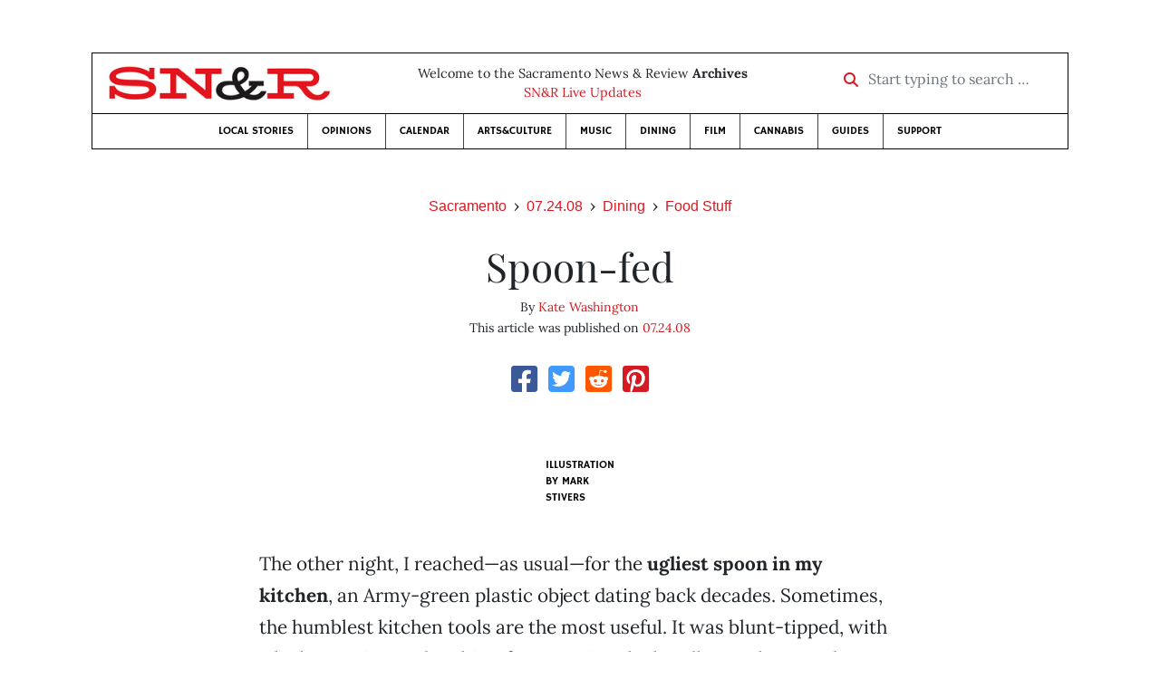

--- FILE ---
content_type: text/html; charset=utf-8
request_url: https://www.newsreview.com/sacramento/content/spoon-fed/697228/
body_size: 5701
content:



<!DOCTYPE html>
<html lang="en">
  <head>
    <meta charset="utf-8">
    <meta http-equiv="x-ua-compatible" content="ie=edge">
    <title>SN&amp;R • Spoon-fed</title>

    <meta http-equiv="Content-Type" content="text/html; charset=utf-8" />
    <meta name="viewport" content="width=device-width, initial-scale=1.0">

    <meta property="og:site_name" content="Sacramento News &amp; Review" />


    
  <link rel="canonical" href="https://www.newsreview.com/sacramento/content/spoon-fed/697228/">
  <link rel="shorturl" href="https://newsreview.com/oid/697228/" />

  <meta name="description" content="SN&amp;R • Dining • Food Stuff • Spoon-fed • Jul 24, 2008" />

  <meta name="twitter:card" content="summary_large_image">
  <meta name="twitter:title" content="Spoon-fed">
  <meta name="twitter:description" content="A woman and her spoon.">

  <meta name="twitter:site" content="@SacNewsReview">
  <meta name="twitter:creator" content="@SacNewsReview">

  <meta property="og:title" content="SN&amp;R • Dining • Food Stuff • Spoon-fed • Jul 24, 2008" />
  <meta property="og:type" content="article" />
  <meta property="og:url" content="https://www.newsreview.com/sacramento/content/spoon-fed/697228/" />
  <meta property="og:description" content="A woman and her spoon." />

  <meta property="article:published_time" content="2008-07-23T08:53:36-07:00" />
  <meta property="article:modified_time" content="2011-04-21T20:11:37-07:00" />
  <meta property="article:section" content="Dining" />
  
  <meta property="fb:admins" content="324969540859009" />
  <meta property="fb:app_id" content="324969540859009" />

  
    <link rel="image_src" href="https://www.newsreview.com/media/images/articles/featured/2020/07/697228-01.jpeg" />
    <meta property="og:image" content="https://www.newsreview.com/media/images/articles/featured/2020/07/697228-01.jpeg" />
    <meta name="twitter:image:src" content="https://www.newsreview.com/media/images/articles/featured/2020/07/697228-01.jpeg">
  


    <!-- HTML5 shim, for IE6-8 support of HTML5 elements -->
    <!--[if lt IE 9]>
      <script src="https://cdnjs.cloudflare.com/ajax/libs/html5shiv/3.7.3/html5shiv.min.js"></script>
    <![endif]-->

    



  <link rel="apple-touch-icon" sizes="57x57" href="https://d16zs7b90yfegl.cloudfront.net/static/favicon/snr/apple-icon-57x57.0dbd85614dff.png">
  <link rel="apple-touch-icon" sizes="60x60" href="https://d16zs7b90yfegl.cloudfront.net/static/favicon/snr/apple-icon-60x60.1a323a30b8ad.png">
  <link rel="apple-touch-icon" sizes="72x72" href="https://d16zs7b90yfegl.cloudfront.net/static/favicon/snr/apple-icon-72x72.23d557853adb.png">
  <link rel="apple-touch-icon" sizes="76x76" href="https://d16zs7b90yfegl.cloudfront.net/static/favicon/snr/apple-icon-76x76.ad63e4c1cb1e.png">
  <link rel="apple-touch-icon" sizes="114x114" href="https://d16zs7b90yfegl.cloudfront.net/static/favicon/snr/apple-icon-114x114.133190f724f4.png">
  <link rel="apple-touch-icon" sizes="120x120" href="https://d16zs7b90yfegl.cloudfront.net/static/favicon/snr/apple-icon-120x120.8b861864b474.png">
  <link rel="apple-touch-icon" sizes="144x144" href="https://d16zs7b90yfegl.cloudfront.net/static/favicon/snr/apple-icon-144x144.b86317dccadf.png">
  <link rel="apple-touch-icon" sizes="152x152" href="https://d16zs7b90yfegl.cloudfront.net/static/favicon/snr/apple-icon-152x152.956ca96c526f.png">
  <link rel="apple-touch-icon" sizes="180x180" href="https://d16zs7b90yfegl.cloudfront.net/static/favicon/snr/apple-icon-180x180.c005d7870669.png">
  <link rel="icon" type="image/png" sizes="192x192"  href="https://d16zs7b90yfegl.cloudfront.net/static/favicon/snr/android-icon-192x192.f515fd708278.png">
  <link rel="icon" type="image/png" sizes="32x32" href="https://d16zs7b90yfegl.cloudfront.net/static/favicon/snr/favicon-32x32.76476d015a67.png">
  <link rel="icon" type="image/png" sizes="96x96" href="https://d16zs7b90yfegl.cloudfront.net/static/favicon/snr/favicon-96x96.a6a81943dcbb.png">
  <link rel="icon" type="image/png" sizes="16x16" href="https://d16zs7b90yfegl.cloudfront.net/static/favicon/snr/favicon-16x16.805ca7c5ac73.png">
  <link rel="manifest" href="https://d16zs7b90yfegl.cloudfront.net/static/favicon/snr/manifest.b58fcfa7628c.json">
  <meta name="msapplication-TileColor" content="#ffffff">
  <meta name="msapplication-TileImage" content="https://d16zs7b90yfegl.cloudfront.net/static/favicon/snr/ms-icon-144x144.b86317dccadf.png">
  <meta name="theme-color" content="#ffffff">




    
      <link href="https://d16zs7b90yfegl.cloudfront.net/static/vendor/fontawesome/css/fontawesome.ebf19a7b820e.css" rel="stylesheet">
      <link href="https://d16zs7b90yfegl.cloudfront.net/static/vendor/fontawesome/css/all.f71b0a62b045.css" rel="stylesheet">
      <link rel="stylesheet" href="https://d16zs7b90yfegl.cloudfront.net/static/vendor/SlickNav/slicknav.min.cb0567a8e6fa.css" />
      <link href="https://d16zs7b90yfegl.cloudfront.net/static/css/project.min.21368e708a4e.css" rel="stylesheet" />
    

    

    

    
      
        <!-- Global site tag (gtag.js) - Google Analytics -->
        <script async src="https://www.googletagmanager.com/gtag/js?id=UA-350918-1"></script>
        <script>
          window.dataLayer = window.dataLayer || [];
          function gtag(){dataLayer.push(arguments);}
          gtag('js', new Date());

          gtag('config', 'UA-350918-1');
        </script>
      
    

    
      
        <script async src="https://securepubads.g.doubleclick.net/tag/js/gpt.js"></script>
        <script>
          window.googletag = window.googletag || {cmd: []};
          googletag.cmd.push(function() {
            
              googletag.defineSlot('/1003962/sacramento_content_ad_300x250_1', [300, 250], 'div-gpt-ad-1599603245126-0').addService(googletag.pubads());
            
            googletag.pubads().enableSingleRequest();
            googletag.pubads().collapseEmptyDivs();
            googletag.enableServices();
          });
        </script>
      
    

  </head>

  <body>

    
      <div class="container">
        
          


  <header class="primary-nav">
    <div class="nav-header col">
      <a class="site-logo" href="/sacramento/">
        <img src="https://d16zs7b90yfegl.cloudfront.net/static/images/logos/snr-isolated-redblack-300x52.8baf3a648a6c.png" width="100%">
      </a>
      <p>
        Welcome to the Sacramento News &amp; Review <strong>Archives</strong><br>
        <a href="https://sacramento.newsreview.com">
          
            SN&amp;R Live Updates</a>
          
      </p>
      <form method="GET" action="/sacramento/search/">
        <div class="form-row align-items-center">
          <div class="col-auto">
            <label class="sr-only" for="inlineFormInputGroup">Start typing to search &hellip;</label>
            <div class="input-group mb-2">
              <div class="input-group-prepend">
                <div class="input-group-text"><a href="/sacramento/search/"><i class="fas fa-search"></i></a></div>
              </div>
              <input type="text" class="form-control" id="inlineFormInputGroup" name="search_term" placeholder="Start typing to search &hellip;">
              <input type="hidden" name="location" value="3">
            </div>
          </div>
        </div>
      </form>
    </div>

    <div class="header-nav">
      <nav class="main-nav clearfix">
        <div class="menu-main-nav-container">
          <ul id="menu-main-nav" class="menu">
             
              <li class="menu-item">
                <a href="/sacramento/section/local-stories/92152/">Local Stories</a>
              </li>
              <li class="menu-item">
                <a href="/sacramento/section/opinions/92158/">Opinions</a>
              </li>
              <li class="menu-item">
                <a href="https://sacramento.newsreview.com/calendar/" target="_blank">Calendar</a>
              </li>
              <li class="menu-item">
                <a href="/sacramento/section/artsculture/36568/">Arts&amp;Culture</a>
              </li>
              <li class="menu-item">
                <a href="/sacramento/section/music/36586/">Music</a>
              </li>
              <li class="menu-item">
                <a href="/sacramento/section/dining/92155/">Dining</a>
              </li>
              <li class="menu-item">
                <a href="/sacramento/section/film/36594/">Film</a>
              </li>
              <li class="menu-item">
                <a href="/sacramento/section/cannabis-guide/13506539/">Cannabis</a>
              </li>
              <li class="menu-item">
                <a href="/sacramento/section/guides/36558/">Guides</a>
              </li>
              <li class="menu-item menu-item-highlight">
                <a href="https://sacramento.newsreview.com/support-local-independent-journalism/" target="_blank">Support</a>
              </li>
            
          </ul>
        </div>
      </nav>
    </div>
  </header>


        

        <div class="main-content">
          

          
  <div class="row">

    <div class="col">
      <ul class="breadcrumb justify-content-center">
        <li class="breadcrumb-item"><a href="/sacramento/">Sacramento</a></li>
        <li class="breadcrumb-item"><a href="/sacramento/issue/2008-07-24/">07.24.08</a></li>
        <li class="breadcrumb-item"><a href="/sacramento/section/dining/92155/">Dining</a></li>
        <li class="breadcrumb-item active"><a href="/sacramento/category/food-stuff/36603/">Food Stuff</a></li>
      </ul>

      <div class="row">

        <div class="offset-md-1 col-md-10 offset-lg-2 col-lg-8">
          <article class="article oid-697228">

            <h1 class="text-center">Spoon-fed</h1>

            

            <div class="article-meta mb-4 text-center">
              
                <p class="meta-authors">
  By <a href="/author/kate-washington/28901/">Kate Washington</a>
</p>


                
              

              <p class="meta-ts">
                This article was published on <a href="/sacramento/issue/2008-07-24/">07.24.08</a>
              </p>
            </div>

            <section>
              <div class="mb-4">
                <div class="social-media-icons">
    <div class="text-center center-block">
        <a href="https://www.facebook.com/sharer/sharer.php?u=https%3A//www.newsreview.com/sacramento/content/spoon-fed/697228/"><i class="social-fb fab fa-square-facebook fa-2x social"></i></a>
        <a href="https://twitter.com/intent/tweet/?text=Spoon-fed&url=https%3A//www.newsreview.com/sacramento/content/spoon-fed/697228/&via=SacNewsReview"><i class="social-tw fab fa-square-twitter fa-2x social"></i></a>
        <a href="https://reddit.com/submit?url=https%3A//www.newsreview.com/sacramento/content/spoon-fed/697228/&title=Spoon-fed"><i class="social-reddit fab fa-reddit-square fa-2x social"></i></a>
        <a href="https://pinterest.com/pin/create/button/?url=https%3A//www.newsreview.com/sacramento/content/spoon-fed/697228/&media=https://www.newsreview.com/media/images/articles/featured/2020/07/697228-01.jpeg&description=A woman and her spoon."><i class="social-pinterest fab fa-pinterest-square fa-2x social"></i></a>
        
    </div>
</div>

              </div>

              
                

<figure class="article-image article-697228 mb-4"><img src="/media/images/articles/featured/2020/07/697228-01.jpeg" alt=""><figcaption><p><span class="photo-credit-type">Illustration By </span><span class="photo-credit">Mark Stivers</span></p></figcaption></figure>

              

              <div class="my-5">
                
                  <div class="body-sidebar">

                    

                    

                     
                      <div class="body-sidebar-item gdfp-body-placement-1">
                        <!-- /1003962/sacramento_content_ad_300x250_1 -->
<div id='div-gpt-ad-1599603245126-0' style='width: 300px; height: 250px;'>
  <script>
    googletag.cmd.push(function() {  googletag.display('div-gpt-ad-1599603245126-0');  });
  </script>
</div>

                      </div>
                    

                  </div>
                

                

                

                <p>The other night, I reached—as usual—for the <b>ugliest spoon in my kitchen</b>, an Army-green plastic object dating back decades. Sometimes, the humblest kitchen tools are the most useful. It was blunt-tipped, with a little warping and melting from resting the handle on a hot pan, but curved and a little flexible—the ideal tool for breaking up browning <b>meat</b>, stirring <b>white sauce</b> or the like. I liberated that spoon, which I think was my grandfather’s, from a bin of camping equipment when I was a cooking-obsessed college student, hard up for kitchen implements; I got my <b>cast-iron skillet</b> the same way. I’ve since acquired <b>All-Clad</b> pans and <b>silicone spatulas</b>, but that smooth cast-iron pan and my ugly plastic spoon got more use than everything else combined. Until, that is, I was tossing <b>chicken </b>and <b>vegetables</b> in <b>brown bean sauce</b>, and the spoon snapped clean in two. I’ll have to fall back on <b>wooden spoons</b> from now on, but at least I don’t think anything will break my skillet.</p>

                
              </div>

              

              
                <div class="mt-5 mb-5 social-media-bottom">
                  <div class="social-media-icons">
    <div class="text-center center-block">
        <a href="https://www.facebook.com/sharer/sharer.php?u=https%3A//www.newsreview.com/sacramento/content/spoon-fed/697228/"><i class="social-fb fab fa-square-facebook fa-2x social"></i></a>
        <a href="https://twitter.com/intent/tweet/?text=Spoon-fed&url=https%3A//www.newsreview.com/sacramento/content/spoon-fed/697228/&via=SacNewsReview"><i class="social-tw fab fa-square-twitter fa-2x social"></i></a>
        <a href="https://reddit.com/submit?url=https%3A//www.newsreview.com/sacramento/content/spoon-fed/697228/&title=Spoon-fed"><i class="social-reddit fab fa-reddit-square fa-2x social"></i></a>
        <a href="https://pinterest.com/pin/create/button/?url=https%3A//www.newsreview.com/sacramento/content/spoon-fed/697228/&media=https://www.newsreview.com/media/images/articles/featured/2020/07/697228-01.jpeg&description=A woman and her spoon."><i class="social-pinterest fab fa-pinterest-square fa-2x social"></i></a>
        
    </div>
</div>

                </div>
              

              <div class="article-tags mb-5">
                
              </div>

              
                <div class="related-articles mt-5">
                  <h3 class="text-center mb-4">More <a href="/sacramento/section/dining/92155/">Dining</a> &raquo; <a href="/sacramento/category/food-stuff/36603/">Food Stuff</a></h3>

                  
                    <div class="media mb-0 related-article">
                      <a href="/sacramento/content/yogurtagogo-in-midtown/692875/" class="align-self-center">
                        
                          <img src="/media/cache/54/1b/541b16ea1ee98cfef2cfbbe27da69c18.png" class="mr-3" alt="Yogurtagogo in Midtown">
                        
                      </a>
                      <div class="media-body mb-0">
                        <h5 class="mt-0">
                          <a href="/sacramento/content/yogurtagogo-in-midtown/692875/">Yogurtagogo in Midtown</a>
                        </h5>
                        <p class="mb-0">Yogurt is just one stroll away.</p>
                        <p class="issue-date">
                          Published on <a href="/sacramento/issue/2008-07-17/">07.17.08</a>
                        </p>
                      </div>

                    </div>

                    <hr>
                  
                    <div class="media mb-0 related-article">
                      <a href="/sacramento/content/little-french-treats/692218/" class="align-self-center">
                        
                          <img src="/media/cache/95/45/95452a0bcb50797e6fc62b5a9e96f5f1.png" class="mr-3" alt="Little French treats">
                        
                      </a>
                      <div class="media-body mb-0">
                        <h5 class="mt-0">
                          <a href="/sacramento/content/little-french-treats/692218/">Little French treats</a>
                        </h5>
                        <p class="mb-0">Go left at the chichi shop and you’ll be in Paris.</p>
                        <p class="issue-date">
                          Published on <a href="/sacramento/issue/2008-07-10/">07.10.08</a>
                        </p>
                      </div>

                    </div>

                    <hr>
                  
                    <div class="media mb-0 related-article">
                      <a href="/sacramento/content/picnic-hawks-style/689091/" class="align-self-center">
                        
                          <img src="/media/cache/c9/a7/c9a7552e48605244e68b7a915cb10143.png" class="mr-3" alt="Picnic Hawks style">
                        
                      </a>
                      <div class="media-body mb-0">
                        <h5 class="mt-0">
                          <a href="/sacramento/content/picnic-hawks-style/689091/">Picnic Hawks style</a>
                        </h5>
                        <p class="mb-0">Picnic baskets for lazy people.</p>
                        <p class="issue-date">
                          Published on <a href="/sacramento/issue/2008-07-03/">07.03.08</a>
                        </p>
                      </div>

                    </div>

                    <hr>
                  
                    <div class="media mb-0 related-article">
                      <a href="/sacramento/content/kids-cook/683961/" class="align-self-center">
                        
                          <img src="/media/cache/01/8d/018db8f0d123174c05be047fa5c496b8.png" class="mr-3" alt="Kids cook">
                        
                      </a>
                      <div class="media-body mb-0">
                        <h5 class="mt-0">
                          <a href="/sacramento/content/kids-cook/683961/">Kids cook</a>
                        </h5>
                        <p class="mb-0">Get the kids to make your dinner.</p>
                        <p class="issue-date">
                          Published on <a href="/sacramento/issue/2008-06-26/">06.26.08</a>
                        </p>
                      </div>

                    </div>

                    <hr>
                  
                    <div class="media mb-0 related-article">
                      <a href="/sacramento/content/a-souvenir/681556/" class="align-self-center">
                        
                          <img src="/media/cache/31/99/319959f1fd6a3062179b368e899e45be.png" class="mr-3" alt="A souvenir">
                        
                      </a>
                      <div class="media-body mb-0">
                        <h5 class="mt-0">
                          <a href="/sacramento/content/a-souvenir/681556/">A souvenir</a>
                        </h5>
                        <p class="mb-0">I went to Morocco and all I got was this orange juice.</p>
                        <p class="issue-date">
                          Published on <a href="/sacramento/issue/2008-06-19/">06.19.08</a>
                        </p>
                      </div>

                    </div>

                    
                  
                </div>
              

              <div class="desert-net-real-player">
                <script id="fdncms-carousel-top-stories-video" src="https://www.hub.fdncms.com/gyrobase/Responsive/Components/Content/TopStoriesVideo?cb=13ed4944&key=429a11c96ac584ed0bf7ef922bba5ed2&req=js&vri=2&label=Recent+Articles&pcolor=e2141c" async></script>
              </div>
            </section>

          </article>
        </div>

      </div>
    </div>
  </div>


          



  <div class="row my-5">
    <div class="offset-md-1 col-md-10 offset-lg-2 col-lg-8 text-center">
      <a class="btn btn-primary" href="/newsletters/sign-up/sacramento/">Sign up for our newsletter!</a>
    </div>
  </div>


        </div>

      </div> <!-- /container -->
    


    
      
        


<section id="footer">
  <div class="container">
    <div class="row d-flex align-items-center">
      <div class="col-sm-6">
        <div class="footer-brand py-4">
          <a class="site-logo" href="/sacramento/">
            <img src="https://d16zs7b90yfegl.cloudfront.net/static/images/logos/snr-isolated-redblack-300x52.8baf3a648a6c.png" width="100%">
          </a>

          <p>
            Thank you for visiting the Sacramento News &amp; Review.
          </p>

          <small>
            &copy; Sacramento News &amp; Review.  All rights reserved.
          </small>
        </div>
      </div>

      <div class="col-sm-6">
        <div class="visit-new-location">
          <a href="https://sacramento.newsreview.com">Visit us at our new location <i class="fas fa-long-arrow-alt-right"></i></a>
        </div>

        <div class="footer-links">
          <ul class="list-unstyled">
            <li>
              <ul class="list-inline">
                <li class="list-inline-item">
                  <a href="https://www.facebook.com/SacNewsReview" target="_blank"><i class="fab fa-square-facebook fa-2x social-fb"></i></a>
                </li>
                <li class="list-inline-item">
                  <a href="https://twitter.com/#!/SacNewsReview"><i class="fab fa-square-twitter fa-2x social-tw"></i></a>
                </li>
                <li class="list-inline-item">
                  <a href="https://www.instagram.com/sacnewsreview/"><i class="fab fa-square-instagram fa-2x social-in"></i></a>
                </li>
              </ul>
            </li>
            <li><a href="https://sacramento.newsreview.com/contact-us/">Drop us a line</a></li>
            <li><a href="https://sacramento.newsreview.com/letter-to-the-editor/">Letter to the editor</a></li>
            <li><a href="https://sacramento.newsreview.com/news-tips/">Got a news tip?</a></li>
          </ul>

          <ul class="list-unstyled with-icons">
            <li><a href="https://sacramento.newsreview.com">SN&amp;R Home</a></li>
            <li><a href="https://bestofsac.com" target="_blank">Best of Sacramento</a></li>
            <li><a href="https://sammies.com" target="_blank">SAMMIES</a></li>
            <li><a href="https://nrpubs.com" target="_blank">N&amp;R Publications</a></li>
            <li><a href="https://independentjournalismfund.org/" target="_blank">Independent Journalism Fund</a></li>
            <li><a href="https://letterstothefuture.org" target="_blank">Letters to the Future</a></li>
            <li><a href="https://sacramento.newsreview.com/privacy-policy-2/">Privacy Policy</a></li>
            <li><a href="/terms-of-use/">Terms of use</a></li>
          </ul>
        </div>  <!-- .footer-links -->
      </div>
    </div>
  </div>
</section>

      
    

    

    
      <script src="https://d16zs7b90yfegl.cloudfront.net/static/js/vendors.min.516760e6efc6.js"></script>
      <script src="https://d16zs7b90yfegl.cloudfront.net/static/vendor/SlickNav/jquery.slicknav.min.abb6ece52a5d.js"></script>
      <script src="https://d16zs7b90yfegl.cloudfront.net/static/js/project.min.8b4c64cf9236.js"></script>

      <script type="text/javascript">
        $(function(){
          $('#menu-main-nav').slicknav({
            appendTo: '.header-nav',
            label: '',
            duration: 500,
            allowParentLinks: true
          });
        });
      </script>

      <script>
        $(document).ready(function(){
          $('[data-toggle="tooltip"]').tooltip();
        });
      </script>
    
  </body>
</html>


--- FILE ---
content_type: text/html; charset=utf-8
request_url: https://www.google.com/recaptcha/api2/aframe
body_size: 268
content:
<!DOCTYPE HTML><html><head><meta http-equiv="content-type" content="text/html; charset=UTF-8"></head><body><script nonce="J6P_D7KbWn0d5FiVV99MlA">/** Anti-fraud and anti-abuse applications only. See google.com/recaptcha */ try{var clients={'sodar':'https://pagead2.googlesyndication.com/pagead/sodar?'};window.addEventListener("message",function(a){try{if(a.source===window.parent){var b=JSON.parse(a.data);var c=clients[b['id']];if(c){var d=document.createElement('img');d.src=c+b['params']+'&rc='+(localStorage.getItem("rc::a")?sessionStorage.getItem("rc::b"):"");window.document.body.appendChild(d);sessionStorage.setItem("rc::e",parseInt(sessionStorage.getItem("rc::e")||0)+1);localStorage.setItem("rc::h",'1763014298242');}}}catch(b){}});window.parent.postMessage("_grecaptcha_ready", "*");}catch(b){}</script></body></html>